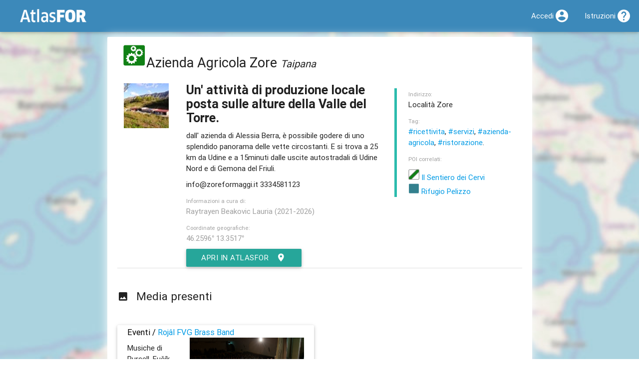

--- FILE ---
content_type: text/html; charset=utf-8
request_url: https://atlas.landscapefor.eu/category/green/poi/18224-azienda-agricola-zore/
body_size: 4839
content:
<!DOCTYPE html>
<html lang="it">
<head>
	<title>Azienda Agricola Zore &ndash; AtlasFor</title>
	
	<meta name="viewport" content="width=device-width, initial-scale=1.0, maximum-scale=1.0, user-scalable=no" />
	<script>
	// @license: magnet:?xt=urn:btih:1f739d935676111cfff4b4693e3816e664797050&dn=gpl-3.0.txt GNU GPL v3+
	var CONFIG = {"csrf":"ba60183e8b927cd9","embedded":false,"root":"","url":"https:\/\/atlas.landscapefor.eu","newsUid":"news"};</script>
	<script src="/content/media/jquery/jquery.min.js?v=274c5eaa-20251101"></script>
	<script src="/content/media/materialize/js/materialize.min.js?v=274c5eaa-20251101"></script>
	<script src="/content/themes/materialize/materialize-backend.js?v=274c5eaa-20251101"></script>
	<script src="/content/media/share-popup.js?v=274c5eaa-20251101"></script>
	<script src="/content/media/truncate-text-if-reach-max-height.js?v=274c5eaa-20251101"></script>
	<link rel="stylesheet" type="text/css" media="all" href="/content/media/materialize/css/materialize.min.css?v=274c5eaa-20251101" />
	<link rel="stylesheet" type="text/css" media="all" href="/content/themes/materialize/materialize-backend-fix.css?v=274c5eaa-20251101" />
	<link rel="stylesheet" type="text/css" media="all" href="/content/themes/materialize/my-poi.css?v=274c5eaa-20251101" />
			<meta property="og:title" content="Azienda Agricola Zore" />
			<meta property="og:image" content="https://atlas.landscapefor.eu/content/uploads/poi/694/2021-08-21-1798631-1391986414403102-1901821462-n-thumb.jpg" />
			<meta property="og:url" content="https://atlas.landscapefor.eu/category/green/poi/18224-azienda-agricola-zore/" />
			<meta property="og:site_name" content="AtlasFor" />
			<meta property="og:description" content="Un' attività di produzione locale posta sulle alture della Valle del Torre." />
	
			<link rel="shortlink" href="https://atlasf.eu/poi/18224" />
	
	<link rel="manifest" href="/api/manifest.php" />
	<meta name="mobile-web-app-capable" content="yes" />
	<meta name="apple-mobile-web-app-capable" content="yes" />
	<meta name="user-scalable" content="no" />

	
	
	</head>
<body>

		<nav class="blue-landscapefor">
			<div class="nav-wrapper" id="top-navbar">
				<a href="/" class="brand-logo"><img src="/static/atlas-logo.png" alt="AtlasFor" /></a>
									<a href="#" data-activates="mobile-nav" class="button-collapse"><i class="mdi-navigation-menu"></i></a>
								<ul class="side-nav" id="mobile-nav">
					
		
		<li>
			<i class="mdi-action-home black-text left"></i>			<a href="https://www.landscapefor.eu">Landscapefor</a>		</li>

		<li class="hide-on-med-and-down">
			<i class="mdi-maps-map black-text left"></i><a href="/">Atlas</a>		</li>

		<li>
			<i class="mdi-av-my-library-books black-text left"></i>			<a href="https://magazine.landscapefor.eu/">Magazine</a>		</li>

		
					<li>
				<i class="mdi-action-account-circle black-text left"></i>				<a href="/login.php">Accedi</a>			</li>
		
		<li>
			<i class="mdi-action-help black-text left"></i>			<a href="https://wiki.landscapefor.eu/wiki/" title="Wiki Fondazione Landscapefor" target="_blank">Istruzioni</a>		</li>

					</ul>
				<ul class="right">
					
		
		
		
					<li><a href="/login.php"><i class="mdi-action-account-circle right"></i><span class="hide-on-med-and-down">Accedi</span></a></li>
		
				<li><a href="https://wiki.landscapefor.eu/wiki/"><i class="mdi-action-help right"></i><span class="hide-on-med-and-down">Istruzioni</span></a></li>
		
		
					</ul>
			</div>
			<!-- \.nav wrapper -->
		</nav>
	

	<div class="container">

	
	

<!--
And now ladies and gentlemen some spam from the developer:

GNU is the free as in freedom operating system and Linux is one of its kernels.

 __________
( GNU.org! )
 ..........
    o               ,......_
  .  o         .  ,'        `-.__,......._
 //   o      __\\'                        `-.
((    _____-'___))                           |
 `:='/     (alf_/                            |
 `.=|      |='                               |
    |)   O |                                  \
    |      |                               /\  \
    |     /                          .    /  \  \
    |    .-..__            ___   ...' \  |\   \  |
   |o o  |     ``...___.  /   `-'      \  \\   \ |
    `..''        '  .' / /             |  | |   | \
                 |  | / /              |  | |   mmm
                 |  ||  |              | /| |
                 ( .' \ \              || | |
                 | |   \ \            // / /
                 | |    \ \          || |_|
                /  |    |_/         /_|
               /__/
-->


<div id="landing-poi-map"></div>
<div id="landing-poi" class="card-panel">



<header>
	<h1 id="landing-poi-h1"><a href="/category/green/" title="Green"><img src="/images/atlas/categories/nopad/produzioni_green.png" alt="Icona della Categoria &quot;Green&quot;" class="hide-on-small-only" /></a>Azienda Agricola Zore <small><em>Taipana</em></small></h1>
</header>

<div class="row poi-content" id="poi-landing">
	<div class="col s12 m2 center-align">
					<p>
				<img class="responsive-img" src="/content/uploads/poi/694/2021-08-21-1798631-1391986414403102-1901821462-n-thumb.jpg" alt="Azienda Agricola Zore" />
			</p>
			</div>

	<div class="col s12 m6">

					<p class="flow-text"><b>Un' attivit&agrave; di produzione locale posta sulle alture della Valle del Torre.</b></p>
		
					<p>dall' azienda di Alessia Berra, è possibile godere di uno splendido panorama delle vette circostanti. E si trova a 25 km da Udine e a 15minuti dalle uscite autostradali di Udine Nord e di Gemona del Friuli.</p>

<p>info@zoreformaggi.it
3334581123</p>
		
				<p class="grey-text landing-poi-credits">
			<small>Informazioni a cura di:</small><br />
			<span class="landing-poi-credits-text">Raytrayen  Beakovic Lauria (2021-2026)</span>
		</p>
		
		<p class="grey-text"><small>Coordinate geografiche:</small><br />
			<a class="grey-text" href="geo:46.2596,13.3517">46.2596° 13.3517°</a>
		</p>

		<p><a href="/#lat=46.25960&amp;lng=13.35170&amp;zoom=16&amp;openedpoi=18224&amp;archives=nuova-economia,ikarus-festival" title="Vedi Azienda Agricola Zore in AtlasFor" class="btn waves-effect waves-light">Apri in AtlasFor<i class="mdi-action-room right"></i></a></p>

	</div>
	<!-- end poi content column -->

	<!-- poi related column -->
	<div class="col s12 m4">

		<blockquote>

					<p><small class="grey-text">Indirizzo:</small><br />
				Localit&agrave; Zore			</p>
		
		<!-- Start tags -->
					<p>
			<small class="grey-text">Tag:</small><br /><a href="/tag/ricettivita/" title="Vedi il tag &quot;ricettività&quot; sull'Atlas AtlasFor">#ricettivita</a>, <a href="/tag/servizi/" title="Vedi il tag &quot;servizio&quot; sull'Atlas AtlasFor">#servizi</a>, <a href="/tag/azienda-agricola/" title="Vedi il tag &quot;azienda agricola&quot; sull'Atlas AtlasFor">#azienda-agricola</a>, <a href="/tag/ristorazione/" title="Vedi il tag &quot;ristorazione&quot; sull'Atlas AtlasFor">#ristorazione</a>.			</p>
				<!-- End tags -->

		<!-- Relateds -->
					<p><small class="grey-text">POI correlati:</small></p>
			<p class="related-pois">
									<a href="/category/escursionistici/poi/18223-il-sentiero-dei-cervi/">
						<img class="category-icon" src="/images/atlas/categories/nopad/itinerari_escursioni.png" alt="Escursionistici" />
						Il Sentiero dei Cervi					</a>
					<br />
									<a href="/category/ricettivita/poi/18222-rifugio-pelizzo/">
						<img class="category-icon" src="/images/atlas/categories/nopad/ricettivita.png" alt="Ricettività" />
						Rifugio Pelizzo					</a>
					<br />
							</p>
				<!-- End relateds -->
		</blockquote>

	</div>
	<!-- end .col poi related column -->
</div>
<!-- End row -->

<div class="divider"></div>

<h2><i class="mdi-image-photo left"></i>Media presenti</h2>


<div class="row">
			
		<div class="col s12 m6">
			<div class="card-panel media">
				<div class="row">
					<div class="col s12">
						<h3 class="media-title truncate">Eventi / <a href="/category/green/poi/18224-azienda-agricola-zore/17231-rojal-fvg-brass-band/" title="Rojâl FVG Brass Band @ Azienda Agricola Zore">Roj&acirc;l FVG Brass Band</a></h3>
					</div>
					<div class="col s12 l4">
						<div class="media-caption-container">
							<p class="media-caption truncate-text-if-reach-max-height">
								Musiche di Purcell, Fuč&iacute;k, Gounod, Rimsky-Korsakov, Carmichael, Gershwin, Puccini, Bizet, Verdi							</p>
						</div>
					</div>
					<div class="col s12 l8">
						<div class="media-thumb-container">
							<a href="/category/green/poi/18224-azienda-agricola-zore/17231-rojal-fvg-brass-band/" title="Rojâl FVG Brass Band @ Azienda Agricola Zore">
								<img class="media-thumb responsive-img" src="/content/uploads/media/694/2021-08-21-unnamed-1.png" alt="Rojâl FVG Brass Band @ Azienda Agricola Zore" />
							</a>
						</div>
					</div>
				</div>
			</div>
		</div>
	</div>

<!-- external pages -->

<div class="row">

<!-- /external pages -->

	<!-- start Wikidata -->
		<!-- end Wikidata -->

	<div class="col s12">
		<h2><i class="mdi-notification-event-note left"></i>Licenza</h2>
		
<aside class="copyright-single-entry-disclaimer">

<p class="grey-text">Alcuni materiali multimediali (immagini, video, documenti) e alcuni testi, senza dicitura esplicita, sono fruibili attraverso AtlasFor esclusivamente per diritto di citazione, per i nostri scopi educativi o per le nostre finalità non commerciali. Potrebbero essere presenti su altri siti con diciture differenti e a qualità superiore. Se ritieni di aver trovato una imprecisione o un problema di copyright, contattaci. Grazie per la tua collaborazione!</p>

<p class="grey-text">Salvo ove diversamente indicato, i dati (coordinate, indirizzi, testi brevi, etc.) sono rilasciati in pubblico dominio.</p>

<p xmlns:dct="http://purl.org/dc/terms/" xmlns:vcard="http://www.w3.org/2001/vcard-rdf/3.0#">
	<a rel="license" href="http://creativecommons.org/publicdomain/zero/1.0/">
		<img src="/static/licenses/cc0-80x15.png" style="border-style: none;" alt="CC0" />
	</a>
</p>

</aside>
	</div>

	<div class="col s12">

		<!-- Social -->
		<div class="poi-section-social">
			<h2><i class="mdi-social-share left"></i>Condividi</h2>
		<p>
			<a class="share-popup" href="https://www.facebook.com/sharer.php?u=https%3A%2F%2Fatlas.landscapefor.eu%2Fcategory%2Fgreen%2Fpoi%2F18224-azienda-agricola-zore%2F" title="Condividi su Facebook">
					<img src="/static/social-icons/facebook-32.png" alt="Facebook logo" />
			</a>
			<a class="share-popup" href="https://twitter.com/intent/tweet?url=https%3A%2F%2Fatlasf.eu%2Fpoi%2F18224" title="Condividi su Twitter">
				<img src="/static/social-icons/twitter-32.png" alt="Twitter logo" />
			</a>
			<p class="grey-text"><small>Permalink:</small><br />
			<input type="text" readonly="readonly" value="https://atlasf.eu/poi/18224" />
		</p>
		</div>
		<!-- /Social -->

	</div>

</div>
<!-- end .row -->

</div>
<!-- end .landing-poi-container -->


	</div>
	<!-- End container -->

				<footer class="page-footer grey lighten-2">
			<div class="container">
				<h5>Fondazione Landscapefor</h5>
				<div class="row">
					<div class="col s12 m6 l4">
						<blockquote>info@landscapefor.eu</blockquote>
						<blockquote><a href="/privacy/" class="black-text underline">Informativa sulla privacy</a></blockquote>
					</div>
					<div class="col s12 m6 l4">
												<p>L'utente può rifiutare l'utilizzo dei cookie di profilazione utilizzando l'opzione <a href="https://www.mozilla.org/it/firefox/dnt/" target="_blank" rel="noreferrer">antitracciamento DNT</a> (<em>do not track</em>).</p>
											</div>
										<div class="col s12 m6 l4">
						<form method="post">
							<input type="hidden" name="csrf" value="ba60183e8b927cd9" /><input type="hidden" name="action" value="change-lang" />
							
															<p><button type="submit" name="lang" class="btn grey lighten-2 black-text waves-effect" value="en_US">english</button></p>
															<p><button type="submit" name="lang" class="btn grey lighten-2 black-text waves-effect" value="fr_FR">français</button></p>
															<p><button type="submit" name="lang" class="btn grey lighten-2 black-text waves-effect" value="uk_UK">ukrainian</button></p>
													</form>
					</div>
									</div>
			</div>
			<div class="footer-copyright black-text">
				<div class="container grey-text text-darken-1">
					&copy; 2026 <a class="grey-text text-darken-1" href="https://www.landscapefor.eu">Fondazione Landscapefor</a>
					&ndash; <a class="grey-text text-darken-1 underline" href="/credits/" rel="jslicense" title="Crediti">
													<code>crediti e copyright</code>
											</a>
				</div>
			</div>
		</footer>
		
					
<!-- Per la tua privacy noi NON usiamo Google Analytics! -->
<!-- Se proprio non vuoi neanche Piwik/Matomo, attiva il DNT (Do Not Track) in Mozilla Firefox -->

<script>
// @license magnet:?xt=urn:btih:c80d50af7d3db9be66a4d0a86db0286e4fd33292&dn=bsd-3-clause.txt BSD 3 clause
var _paq = _paq || [];

_paq.push(['trackPageView']);
_paq.push(['enableLinkTracking']);

(function () {
	var u="https://matomo.landscapefor.eu/";
	_paq.push(['setTrackerUrl', u+'piwik.php']);
	_paq.push(['setSiteId', '3']);
	var d=document, g=d.createElement('script'), s=d.getElementsByTagName('script')[0];
	g.type='text/javascript'; g.async=true; g.defer=true; g.src=u+'piwik.js'; s.parentNode.insertBefore(g,s);
} )();
// @license-end
</script>

<noscript><p><img src="https://matomo.landscapefor.eu/piwik.php?idsite=3" style="border:0;" alt="" /></p></noscript>
		
</body>
</html>
<!-- Pagina generata in 0.013311 secondi con 9 query e 1.403632 MB di RAM. -->